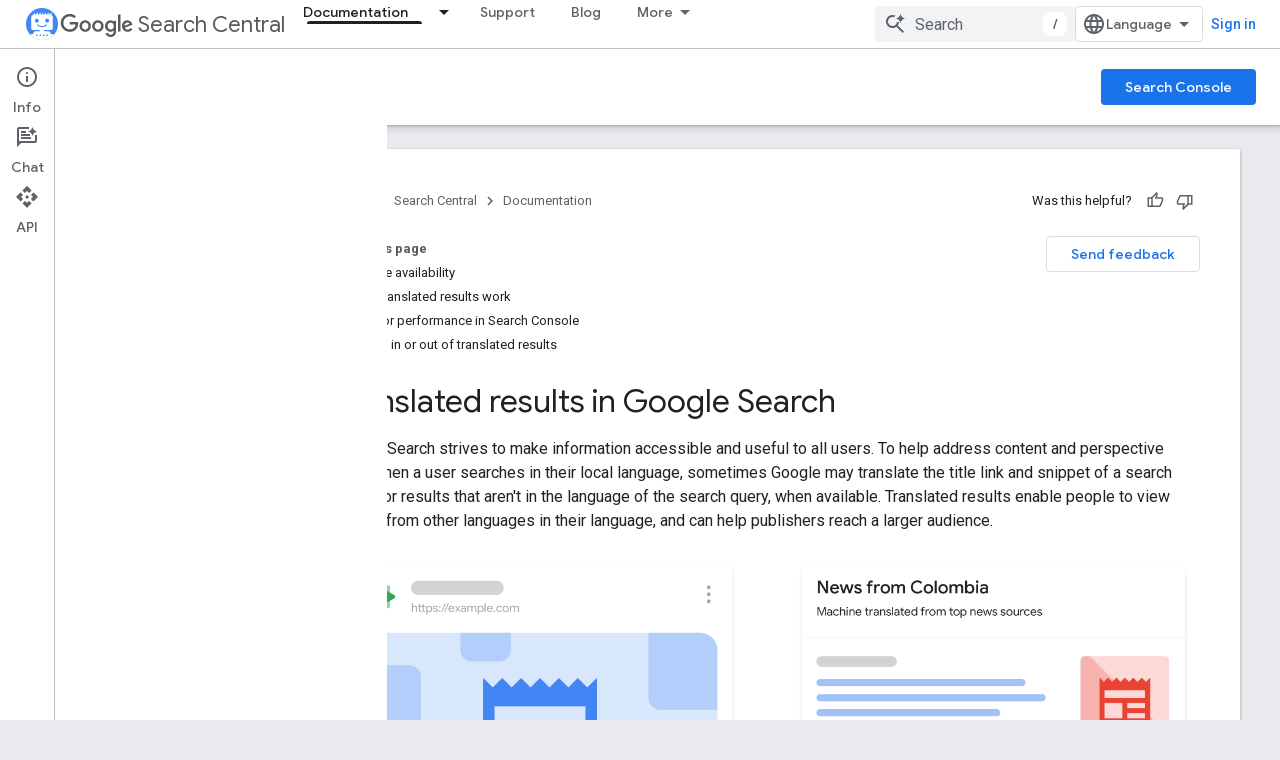

--- FILE ---
content_type: text/html; charset=UTF-8
request_url: https://feedback-pa.clients6.google.com/static/proxy.html?usegapi=1&jsh=m%3B%2F_%2Fscs%2Fabc-static%2F_%2Fjs%2Fk%3Dgapi.lb.en.2kN9-TZiXrM.O%2Fd%3D1%2Frs%3DAHpOoo_B4hu0FeWRuWHfxnZ3V0WubwN7Qw%2Fm%3D__features__
body_size: 78
content:
<!DOCTYPE html>
<html>
<head>
<title></title>
<meta http-equiv="X-UA-Compatible" content="IE=edge" />
<script type="text/javascript" nonce="q61mOFhlmEFnDFv45D9uuA">
  window['startup'] = function() {
    googleapis.server.init();
  };
</script>
<script type="text/javascript"
  src="https://apis.google.com/js/googleapis.proxy.js?onload=startup" async
  defer nonce="q61mOFhlmEFnDFv45D9uuA"></script>
</head>
<body>
</body>
</html>
